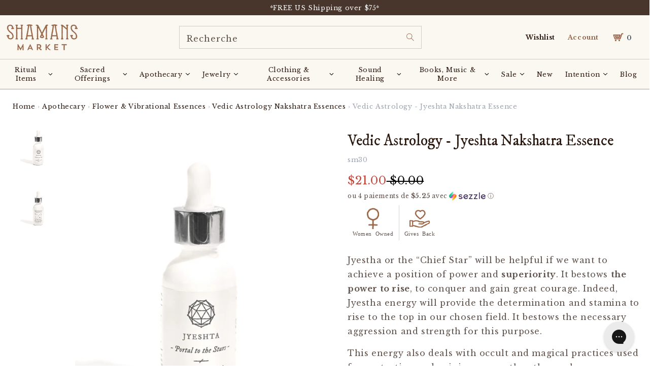

--- FILE ---
content_type: text/javascript
request_url: https://cdn.shopify.com/extensions/019b7f0c-2aa4-7c32-9804-5bda05c555ff/bookique-108/assets/translations-helper.js
body_size: 248
content:
/* translations-helper.js */
async function loadTranslations(api, shopid, usersprache, type = "Event") {
  const lang = String(usersprache || 'en').toLowerCase().replace('_','-').split('-')[0];

  const [frontendTrans, fallbackTrans] = await Promise.all([
    api.frontendtranslationText.findMany({
      first: 250,
      filter: {
        shopId: { equals: String(shopid) },     // <— Wichtig: shopId, nicht shop{id}
        language: { in: [lang, 'en'] }
      },
      select: { slug: true, text: true, language: true }
    }),
    api.fronttranslation.findMany({
      first: 250,
      filter: {
        type: { equals: type },                 // "Booking" | "Appointment" | "Event"
        language: { in: [lang, 'en'] }
      },
      select: { slug: true, maintext: true, language: true }
    })
  ]);

  const shopTranslations = {};
  for (const item of (frontendTrans || [])) {
    shopTranslations[`${item.slug}__${item.language}`] = (item.text || '').trim();
  }

  const systemTranslations = {};
  for (const item of (fallbackTrans || [])) {
    systemTranslations[`${item.slug}__${item.language}`] = (item.maintext || '').trim();
  }

  const allSlugs = new Set([
    ...Object.keys(shopTranslations).map(k => k.split('__')[0]),
    ...Object.keys(systemTranslations).map(k => k.split('__')[0]),
  ]);

  const translations = {};
  for (const slug of allSlugs) {
    const lk = `${slug}__${lang}`;
    const ek = `${slug}__en`;
    translations[slug] =
      shopTranslations[lk] ??
      systemTranslations[lk] ??
      shopTranslations[ek] ??
      systemTranslations[ek] ??
      slug;
  }

  const t = (key) => translations[key] ?? key;

  // global wie bisher
  window.translations = translations;
  window.t = t;

  // tr-Fallback, falls irgendwo genutzt
  if (!window.tr) {
    window.tr = function (key, fallback = '') {
      try {
        const v = (typeof window.t === 'function') ? window.t(key) : '';
        return (v && v !== key) ? v : (fallback || key);
      } catch {
        return fallback || key;
      }
    };
  }

  return { translations, t };
}

/* Kleiner Helfer-Namespace für bequeme Nutzung in anderen Dateien */
window.I18n = window.I18n || {
  bootstrap(){
    // sichere Defaults
    window.t  = window.t  || ((k)=>k);
    window.tr = window.tr || function(k, f){ const v=(typeof window.t==='function'?window.t(k):''); return (v && v!==k)?v:(f||k); };
  },
  async tryLoadTranslations(api, shopId, locale, domain){
    const lang = String(locale || 'en').split('-')[0];
    return loadTranslations(api, shopId, lang, domain || 'Event');
  }
};


--- FILE ---
content_type: text/javascript; charset=utf-8
request_url: https://www.shamansmarket.com/products/jyestha-nakshatra-essence.js
body_size: 1302
content:
{"id":4348408070206,"title":"Vedic Astrology - Jyeshta Nakshatra Essence","handle":"jyestha-nakshatra-essence","description":"\u003cp\u003eJyestha or the “Chief Star” will be helpful if we want to achieve a position of power and \u003cstrong\u003esuperiority\u003c\/strong\u003e. It bestows \u003cstrong\u003ethe power to rise\u003c\/strong\u003e, to conquer and gain great courage. Indeed, Jyestha energy will provide the determination and stamina to rise to the top in our chosen field. It bestows the necessary aggression and strength for this purpose.\u003c\/p\u003e\n\u003cp\u003eThis energy also deals with occult and magical practices used for protection and gaining power, thus those who are engaged in providing \u003cstrong\u003espiritual and magical protection\u003c\/strong\u003e tools or services will be greatly benefitted by tuning into Jyestha’s influence. It will protect us from jealousy, competition, and rivalry. The responsibility to protect and defend others falls under this domain too.\u003c\/p\u003e\n\u003cp\u003eThis energy is intelligent, sharp, active and forward-looking. At the same time, this is a Sattvic nakshatra (liberating, calm and peaceful). It aims to generate wealth to provide the necessities in life.\u003c\/p\u003e\n\u003cp\u003eWe are advised to use the power of Jyestha only for noble and worthy causes!\u003c\/p\u003e\n\u003cdiv style=\"text-align: left;\"\u003e\u003cimg src=\"https:\/\/cdn.shopify.com\/s\/files\/1\/2086\/1263\/files\/Scorpio-Brown_100x100.png?v=1574200073\" alt=\"Scorpio\" style=\"float: left;\"\u003e\u003c\/div\u003e\n\u003cp\u003eThe 3 Stars of Jyestha can be seen in the \u003cstrong\u003eScorpio\u003c\/strong\u003e constellation as the bright star Antares and Sigma- and Tau-Scorpionis.\u003c\/p\u003e\n\u003cp style=\"text-align: center;\"\u003e\u003cstrong\u003e\u003ca href=\"https:\/\/www.shamansmarket.com\/pages\/findyournakshatra\" target=\"_blank\"\u003eFIND YOUR BIRTH STAR\/NAKSHATRA\u003c\/a\u003e \u003c\/strong\u003e\u003c\/p\u003e\n\u003cp\u003e \u003c\/p\u003e\n\u003cdiv style=\"text-align: center;\"\u003e\u003c\/div\u003e\n\u003cdiv style=\"text-align: center;\"\u003e\u003c\/div\u003e\n\u003cdiv style=\"text-align: center;\"\u003e\u003c\/div\u003e\n\u003cdiv style=\"text-align: center;\"\u003e\u003c\/div\u003e\n\u003cdiv style=\"text-align: center;\"\u003e\u003c\/div\u003e\n\u003cdiv style=\"text-align: center;\"\u003e\n\u003cstrong\u003eContains: \u003c\/strong\u003eSustainably sourced, carbon neutral Hawaiian Volcanic Water, Ocean Vodka (Made from organic sugar cane blended with deep ocean mineral water. gluten free, non gmo) \u0026amp; \u003cstrong\u003eEmerald\u003c\/strong\u003e em essence. Activated in the \u003cstrong\u003eSri Varadarajaperumal Temple and Pashupradeeshwarar temple, Pasupathikovi\u003c\/strong\u003e in India and in Kadavul Temple in Kauai, Hawaii\u003c\/div\u003e\n\u003cdiv style=\"padding-left: 30px; text-align: center;\"\u003e\u003c\/div\u003e\n\u003ch5 style=\"padding-left: 30px; text-align: center;\"\u003e\u003c\/h5\u003e\n\u003cdiv style=\"text-align: center;\"\u003e\u003cstrong\u003eA portion of sales will be donated to help restore the \u003ca href=\"https:\/\/temple.dinamalar.com\/en\/New_en.php?id=1388\" target=\"_blank\"\u003eShri Mahalakshmiswarar Temple for Anuradha\u003c\/a\u003e located near Tirunindriyur in Nagapattinam.\u003c\/strong\u003e\u003c\/div\u003e\n\u003cdiv style=\"text-align: center;\"\u003e\u003cstrong\u003e\u003c\/strong\u003e\u003c\/div\u003e\n\u003cdiv style=\"text-align: left;\"\u003e-\u003c\/div\u003e\n\u003cdiv style=\"text-align: left;\"\u003e\u003cspan\u003eThese statements have not been evaluated by the Food and Drug Administration. This product is not intended to diagnose, treat cure or prevent any disease.\u003c\/span\u003e\u003c\/div\u003e","published_at":"2021-02-18T13:22:55-05:00","created_at":"2019-11-13T13:10:09-05:00","vendor":"Shamans Market","type":"Vedic Astrology Nakshatra Essences","tags":["Apothecary","Housemade","nakshatra","OK_for_sale","OOS"],"price":2100,"price_min":2100,"price_max":2100,"available":true,"price_varies":false,"compare_at_price":0,"compare_at_price_min":0,"compare_at_price_max":0,"compare_at_price_varies":false,"variants":[{"id":31199732203582,"title":"Default Title","option1":"Default Title","option2":null,"option3":null,"sku":"sm30","requires_shipping":true,"taxable":true,"featured_image":null,"available":true,"name":"Vedic Astrology - Jyeshta Nakshatra Essence","public_title":null,"options":["Default Title"],"price":2100,"weight":227,"compare_at_price":0,"inventory_management":"shopify","barcode":"759170461509","quantity_rule":{"min":1,"max":null,"increment":1},"quantity_price_breaks":[],"requires_selling_plan":false,"selling_plan_allocations":[]}],"images":["\/\/cdn.shopify.com\/s\/files\/1\/2086\/1263\/files\/sm30.jpg?v=1724423224","\/\/cdn.shopify.com\/s\/files\/1\/2086\/1263\/files\/sm30_back.jpg?v=1724423225"],"featured_image":"\/\/cdn.shopify.com\/s\/files\/1\/2086\/1263\/files\/sm30.jpg?v=1724423224","options":[{"name":"Title","position":1,"values":["Default Title"]}],"url":"\/products\/jyestha-nakshatra-essence","media":[{"alt":"Vedic Astrology - Jyeshta Nakshatra Essence | sm30","id":29923624419500,"position":1,"preview_image":{"aspect_ratio":0.75,"height":3413,"width":2560,"src":"https:\/\/cdn.shopify.com\/s\/files\/1\/2086\/1263\/files\/sm30.jpg?v=1724423224"},"aspect_ratio":0.75,"height":3413,"media_type":"image","src":"https:\/\/cdn.shopify.com\/s\/files\/1\/2086\/1263\/files\/sm30.jpg?v=1724423224","width":2560},{"alt":"Vedic Astrology - Jyeshta Nakshatra Essence 1 | sm30","id":29923624452268,"position":2,"preview_image":{"aspect_ratio":0.75,"height":3413,"width":2560,"src":"https:\/\/cdn.shopify.com\/s\/files\/1\/2086\/1263\/files\/sm30_back.jpg?v=1724423225"},"aspect_ratio":0.75,"height":3413,"media_type":"image","src":"https:\/\/cdn.shopify.com\/s\/files\/1\/2086\/1263\/files\/sm30_back.jpg?v=1724423225","width":2560}],"requires_selling_plan":false,"selling_plan_groups":[]}

--- FILE ---
content_type: text/javascript; charset=utf-8
request_url: https://www.shamansmarket.com/fr-ca/products/jyestha-nakshatra-essence.js
body_size: 1599
content:
{"id":4348408070206,"title":"Vedic Astrology - Jyeshta Nakshatra Essence","handle":"jyestha-nakshatra-essence","description":"\u003cp\u003eJyestha or the “Chief Star” will be helpful if we want to achieve a position of power and \u003cstrong\u003esuperiority\u003c\/strong\u003e. It bestows \u003cstrong\u003ethe power to rise\u003c\/strong\u003e, to conquer and gain great courage. Indeed, Jyestha energy will provide the determination and stamina to rise to the top in our chosen field. It bestows the necessary aggression and strength for this purpose.\u003c\/p\u003e\n\u003cp\u003eThis energy also deals with occult and magical practices used for protection and gaining power, thus those who are engaged in providing \u003cstrong\u003espiritual and magical protection\u003c\/strong\u003e tools or services will be greatly benefitted by tuning into Jyestha’s influence. It will protect us from jealousy, competition, and rivalry. The responsibility to protect and defend others falls under this domain too.\u003c\/p\u003e\n\u003cp\u003eThis energy is intelligent, sharp, active and forward-looking. At the same time, this is a Sattvic nakshatra (liberating, calm and peaceful). It aims to generate wealth to provide the necessities in life.\u003c\/p\u003e\n\u003cp\u003eWe are advised to use the power of Jyestha only for noble and worthy causes!\u003c\/p\u003e\n\u003cdiv style=\"text-align: left;\"\u003e\u003cimg src=\"https:\/\/cdn.shopify.com\/s\/files\/1\/2086\/1263\/files\/Scorpio-Brown_100x100.png?v=1574200073\" alt=\"Scorpio\" style=\"float: left;\"\u003e\u003c\/div\u003e\n\u003cp\u003eThe 3 Stars of Jyestha can be seen in the \u003cstrong\u003eScorpio\u003c\/strong\u003e constellation as the bright star Antares and Sigma- and Tau-Scorpionis.\u003c\/p\u003e\n\u003cp style=\"text-align: center;\"\u003e\u003cstrong\u003e\u003ca href=\"https:\/\/www.shamansmarket.com\/pages\/findyournakshatra\" target=\"_blank\"\u003eFIND YOUR BIRTH STAR\/NAKSHATRA\u003c\/a\u003e \u003c\/strong\u003e\u003c\/p\u003e\n\u003cp\u003e \u003c\/p\u003e\n\u003cdiv style=\"text-align: center;\"\u003e\u003c\/div\u003e\n\u003cdiv style=\"text-align: center;\"\u003e\u003c\/div\u003e\n\u003cdiv style=\"text-align: center;\"\u003e\u003c\/div\u003e\n\u003cdiv style=\"text-align: center;\"\u003e\u003c\/div\u003e\n\u003cdiv style=\"text-align: center;\"\u003e\u003c\/div\u003e\n\u003cdiv style=\"text-align: center;\"\u003e\n\u003cstrong\u003eContains: \u003c\/strong\u003eSustainably sourced, carbon neutral Hawaiian Volcanic Water, Ocean Vodka (Made from organic sugar cane blended with deep ocean mineral water. gluten free, non gmo) \u0026amp; \u003cstrong\u003eEmerald\u003c\/strong\u003e em essence. Activated in the \u003cstrong\u003eSri Varadarajaperumal Temple and Pashupradeeshwarar temple, Pasupathikovi\u003c\/strong\u003e in India and in Kadavul Temple in Kauai, Hawaii\u003c\/div\u003e\n\u003cdiv style=\"padding-left: 30px; text-align: center;\"\u003e\u003c\/div\u003e\n\u003ch5 style=\"padding-left: 30px; text-align: center;\"\u003e\u003c\/h5\u003e\n\u003cdiv style=\"text-align: center;\"\u003e\u003cstrong\u003eA portion of sales will be donated to help restore the \u003ca href=\"https:\/\/temple.dinamalar.com\/en\/New_en.php?id=1388\" target=\"_blank\"\u003eShri Mahalakshmiswarar Temple for Anuradha\u003c\/a\u003e located near Tirunindriyur in Nagapattinam.\u003c\/strong\u003e\u003c\/div\u003e\n\u003cdiv style=\"text-align: center;\"\u003e\u003cstrong\u003e\u003c\/strong\u003e\u003c\/div\u003e\n\u003cdiv style=\"text-align: left;\"\u003e-\u003c\/div\u003e\n\u003cdiv style=\"text-align: left;\"\u003e\u003cspan\u003eThese statements have not been evaluated by the Food and Drug Administration. This product is not intended to diagnose, treat cure or prevent any disease.\u003c\/span\u003e\u003c\/div\u003e","published_at":"2021-02-18T13:22:55-05:00","created_at":"2019-11-13T13:10:09-05:00","vendor":"Shamans Market","type":"Vedic Astrology Nakshatra Essences","tags":["Apothecary","Housemade","nakshatra","OK_for_sale","OOS"],"price":2100,"price_min":2100,"price_max":2100,"available":true,"price_varies":false,"compare_at_price":0,"compare_at_price_min":0,"compare_at_price_max":0,"compare_at_price_varies":false,"variants":[{"id":31199732203582,"title":"Default Title","option1":"Default Title","option2":null,"option3":null,"sku":"sm30","requires_shipping":true,"taxable":true,"featured_image":null,"available":true,"name":"Vedic Astrology - Jyeshta Nakshatra Essence","public_title":null,"options":["Default Title"],"price":2100,"weight":227,"compare_at_price":0,"inventory_management":"shopify","barcode":"759170461509","quantity_rule":{"min":1,"max":null,"increment":1},"quantity_price_breaks":[],"requires_selling_plan":false,"selling_plan_allocations":[]}],"images":["\/\/cdn.shopify.com\/s\/files\/1\/2086\/1263\/files\/sm30.jpg?v=1724423224","\/\/cdn.shopify.com\/s\/files\/1\/2086\/1263\/files\/sm30_back.jpg?v=1724423225"],"featured_image":"\/\/cdn.shopify.com\/s\/files\/1\/2086\/1263\/files\/sm30.jpg?v=1724423224","options":[{"name":"Title","position":1,"values":["Default Title"]}],"url":"\/fr-ca\/products\/jyestha-nakshatra-essence","media":[{"alt":"Vedic Astrology - Jyeshta Nakshatra Essence | sm30","id":29923624419500,"position":1,"preview_image":{"aspect_ratio":0.75,"height":3413,"width":2560,"src":"https:\/\/cdn.shopify.com\/s\/files\/1\/2086\/1263\/files\/sm30.jpg?v=1724423224"},"aspect_ratio":0.75,"height":3413,"media_type":"image","src":"https:\/\/cdn.shopify.com\/s\/files\/1\/2086\/1263\/files\/sm30.jpg?v=1724423224","width":2560},{"alt":"Vedic Astrology - Jyeshta Nakshatra Essence 1 | sm30","id":29923624452268,"position":2,"preview_image":{"aspect_ratio":0.75,"height":3413,"width":2560,"src":"https:\/\/cdn.shopify.com\/s\/files\/1\/2086\/1263\/files\/sm30_back.jpg?v=1724423225"},"aspect_ratio":0.75,"height":3413,"media_type":"image","src":"https:\/\/cdn.shopify.com\/s\/files\/1\/2086\/1263\/files\/sm30_back.jpg?v=1724423225","width":2560}],"requires_selling_plan":false,"selling_plan_groups":[]}

--- FILE ---
content_type: text/json
request_url: https://conf.config-security.com/model
body_size: 304
content:
{"title":"recommendation AI model (keras)","structure":"release_id=0x66:56:4a:4f:56:48:26:79:6e:42:71:7f:7c:39:62:3d:2d:44:76:6e:65:5d:63:61:4a:39:71:65:65;keras;3jiffnzgz40bjg31hcn0f3prrqpkkkn7yxylxn3fl3jlkty16l0tro97bex8xqgtvs9st8in","weights":"../weights/66564a4f.h5","biases":"../biases/66564a4f.h5"}

--- FILE ---
content_type: text/javascript; charset=utf-8
request_url: https://www.shamansmarket.com/fr-ca/cart/update.js
body_size: 281
content:
{"token":"hWN7rU5rj7u1Sirlu13pyrzt?key=f66fe377b98bc47d7e46f1eb312ecd54","note":null,"attributes":{},"original_total_price":0,"total_price":0,"total_discount":0,"total_weight":0.0,"item_count":0,"items":[],"requires_shipping":false,"currency":"USD","items_subtotal_price":0,"cart_level_discount_applications":[],"discount_codes":[],"items_changelog":{"added":[]}}

--- FILE ---
content_type: text/javascript
request_url: https://www.shamansmarket.com/cdn/shop/t/219/assets/global.min.js?v=17515082253921661021751196783
body_size: 3072
content:
function getFocusableElements(e){return Array.from(e.querySelectorAll("summary, a[href], button:enabled, [tabindex]:not([tabindex^='-']), [draggable], area, input:not([type=hidden]):enabled, select:enabled, textarea:enabled, object, iframe"))}const trapFocusHandlers={};function trapFocus(e,t=e){var n=getFocusableElements(e),o=n[0],i=n[n.length-1];removeTrapFocus(),trapFocusHandlers.focusin=t=>{t.target!==e&&t.target!==i&&t.target!==o||document.addEventListener("keydown",trapFocusHandlers.keydown)},trapFocusHandlers.focusout=function(){document.removeEventListener("keydown",trapFocusHandlers.keydown)},trapFocusHandlers.keydown=function(t){"TAB"===t.code.toUpperCase()&&(// If not TAB key
// On the last focusable element and tab forward, focus the first element.
t.target!==i||t.shiftKey||(t.preventDefault(),o.focus()),
//  On the first focusable element and tab backward, focus the last element.
t.target!==e&&t.target!==o||!t.shiftKey||(t.preventDefault(),i.focus()))},document.addEventListener("focusout",trapFocusHandlers.focusout),document.addEventListener("focusin",trapFocusHandlers.focusin),t.focus()}function pauseAllMedia(){document.querySelectorAll(".js-youtube").forEach((e=>{e.contentWindow.postMessage('{"event":"command","func":"pauseVideo","args":""}',"*")})),document.querySelectorAll(".js-vimeo").forEach((e=>{e.contentWindow.postMessage('{"method":"pause"}',"*")})),document.querySelectorAll("video").forEach((e=>e.pause())),document.querySelectorAll("product-model").forEach((e=>e.modelViewerUI?.pause()))}function removeTrapFocus(e=null){document.removeEventListener("focusin",trapFocusHandlers.focusin),document.removeEventListener("focusout",trapFocusHandlers.focusout),document.removeEventListener("keydown",trapFocusHandlers.keydown),e&&e.focus()}class QuantityInput extends HTMLElement{constructor(){super(),this.input=this.querySelector("input"),this.changeEvent=new Event("change",{bubbles:!0}),this.querySelectorAll("button").forEach((e=>e.addEventListener("click",this.onButtonClick.bind(this))))}onButtonClick(e){e.preventDefault();const t=this.input.value;"plus"===e.target.name?this.input.stepUp():this.input.stepDown(),t!==this.input.value&&this.input.dispatchEvent(this.changeEvent)}}function debounce(e,t){let n;return(...o)=>{clearTimeout(n),n=setTimeout((()=>e.apply(this,o)),t)}}customElements.define("quantity-input",QuantityInput);const serializeForm=e=>{const t={},n=new FormData(e);for(const e of n.keys())t[e]=n.get(e);return JSON.stringify(t)};function fetchConfig(e="json"){return{method:"POST",headers:{"Content-Type":"application/json",Accept:`application/${e}`}}}
/*
 * Shopify Common JS
 *
 */void 0===window.Shopify&&(window.Shopify={}),Shopify.bind=function(e,t){return function(){return e.apply(t,arguments)}},Shopify.setSelectorByValue=function(e,t){for(var n=0,o=e.options.length;n<o;n++){var i=e.options[n];if(t==i.value||t==i.innerHTML)return e.selectedIndex=n,n}},Shopify.addListener=function(e,t,n){e.addEventListener?e.addEventListener(t,n,!1):e.attachEvent("on"+t,n)},Shopify.postLink=function(e,t){var n=(t=t||{}).method||"post",o=t.parameters||{},i=document.createElement("form");for(var s in i.setAttribute("method",n),i.setAttribute("action",e),o){var r=document.createElement("input");r.setAttribute("type","hidden"),r.setAttribute("name",s),r.setAttribute("value",o[s]),i.appendChild(r)}document.body.appendChild(i),i.submit(),document.body.removeChild(i)},Shopify.CountryProvinceSelector=function(e,t,n){this.countryEl=document.getElementById(e),this.provinceEl=document.getElementById(t),this.provinceContainer=document.getElementById(n.hideElement||t),Shopify.addListener(this.countryEl,"change",Shopify.bind(this.countryHandler,this)),this.initCountry(),this.initProvince()},Shopify.CountryProvinceSelector.prototype={initCountry:function(){var e=this.countryEl.getAttribute("data-default");Shopify.setSelectorByValue(this.countryEl,e),this.countryHandler()},initProvince:function(){var e=this.provinceEl.getAttribute("data-default");e&&this.provinceEl.options.length>0&&Shopify.setSelectorByValue(this.provinceEl,e)},countryHandler:function(e){var t=(i=this.countryEl.options[this.countryEl.selectedIndex]).getAttribute("data-provinces"),n=JSON.parse(t);if(this.clearOptions(this.provinceEl),n&&0==n.length)this.provinceContainer.style.display="none";else{for(var o=0;o<n.length;o++){var i;(i=document.createElement("option")).value=n[o][0],i.innerHTML=n[o][1],this.provinceEl.appendChild(i)}this.provinceContainer.style.display=""}},clearOptions:function(e){for(;e.firstChild;)e.removeChild(e.firstChild)},setOptions:function(e,t){var n=0;for(t.length;n<t.length;n++){var o=document.createElement("option");o.value=t[n],o.innerHTML=t[n],e.appendChild(o)}}};class MenuDrawer extends HTMLElement{constructor(){super(),this.mainDetailsToggle=this.querySelector("details");const e=this.querySelectorAll("summary");this.addAccessibilityAttributes(e),"iPhone"===navigator.platform&&document.documentElement.style.setProperty("--viewport-height",`${window.innerHeight}px`),this.addEventListener("keyup",this.onKeyUp.bind(this)),this.addEventListener("focusout",this.onFocusOut.bind(this)),this.bindEvents()}bindEvents(){this.querySelectorAll("summary").forEach((e=>e.addEventListener("click",this.onSummaryClick.bind(this)))),this.querySelectorAll("button").forEach((e=>e.addEventListener("click",this.onCloseButtonClick.bind(this))))}addAccessibilityAttributes(e){e.forEach((e=>{e.setAttribute("role","button"),e.setAttribute("aria-expanded",!1),e.setAttribute("aria-controls",e.nextElementSibling.id)}))}onKeyUp(e){if("ESCAPE"!==e.code.toUpperCase())return;const t=e.target.closest("details[open]");t&&(t===this.mainDetailsToggle?this.closeMenuDrawer(this.mainDetailsToggle.querySelector("summary")):this.closeSubmenu(t))}onSummaryClick(e){const t=e.currentTarget,n=t.parentNode,o=n.hasAttribute("open");n===this.mainDetailsToggle?(o&&e.preventDefault(),o?this.closeMenuDrawer(t):this.openMenuDrawer(t)):(trapFocus(t.nextElementSibling,n.querySelector("button")),setTimeout((()=>{n.classList.add("menu-opening")})))}openMenuDrawer(e){setTimeout((()=>{this.mainDetailsToggle.classList.add("menu-opening"),document.querySelector(".collection-wrapper")&&document.querySelector(".collection-wrapper").classList.add("z-10")})),e.setAttribute("aria-expanded",!0),trapFocus(this.mainDetailsToggle,e),document.body.classList.add("overflow-hidden-mobile")}closeMenuDrawer(e,t=!1){void 0!==e&&(this.mainDetailsToggle.classList.remove("menu-opening"),document.querySelector("#shopify-section-header").style.zIndex=3,this.mainDetailsToggle.querySelectorAll("details").forEach((e=>{e.removeAttribute("open"),e.classList.remove("menu-opening"),document.querySelector(".collection-wrapper")&&document.querySelector(".collection-wrapper").classList.remove("z-10")})),this.mainDetailsToggle.querySelector("summary").setAttribute("aria-expanded",!1),document.body.classList.remove("overflow-hidden-mobile"),removeTrapFocus(t),this.closeAnimation(this.mainDetailsToggle))}onFocusOut(e){setTimeout((()=>{this.mainDetailsToggle.hasAttribute("open")&&!this.mainDetailsToggle.contains(document.activeElement)&&this.closeMenuDrawer()}))}onCloseButtonClick(e){const t=e.currentTarget.closest("details");this.closeSubmenu(t)}closeSubmenu(e){e.classList.remove("menu-opening"),removeTrapFocus(),this.closeAnimation(e)}closeAnimation(e){let t;const handleAnimation=n=>{void 0===t&&(t=n);n-t<400?window.requestAnimationFrame(handleAnimation):(e.removeAttribute("open"),e.closest("details[open]")&&trapFocus(e.closest("details[open]"),e.querySelector("summary")))};window.requestAnimationFrame(handleAnimation)}}customElements.define("menu-drawer",MenuDrawer);class HeaderDrawer extends MenuDrawer{constructor(){super()}openMenuDrawer(e){this.header=this.header||document.getElementById("shopify-section-header"),this.borderOffset=this.borderOffset||this.closest(".header-wrapper").classList.contains("header-wrapper--border-bottom")?1:0,document.documentElement.style.setProperty("--header-bottom-position",`${parseInt(this.header.getBoundingClientRect().bottom-this.borderOffset)}px`),setTimeout((()=>{this.mainDetailsToggle.classList.add("menu-opening"),document.querySelector("#shopify-section-header").style.zIndex=4})),e.setAttribute("aria-expanded",!0),trapFocus(this.mainDetailsToggle,e),document.body.classList.add("overflow-hidden-mobile")}}customElements.define("header-drawer",HeaderDrawer);class ModalDialog extends HTMLElement{constructor(){super(),this.querySelector('[id^="ModalClose-"]').addEventListener("click",this.hide.bind(this)),this.addEventListener("click",(e=>{"MODAL-DIALOG"===e.target.nodeName&&this.hide()})),this.addEventListener("keyup",(()=>{"ESCAPE"===event.code.toUpperCase()&&this.hide()}))}show(e){this.openedBy=e,document.body.classList.add("overflow-hidden"),this.setAttribute("open",""),this.querySelector(".template-popup")?.loadContent(),trapFocus(this,this.querySelector('[role="dialog"]'))}hide(){document.body.classList.remove("overflow-hidden"),this.removeAttribute("open"),removeTrapFocus(this.openedBy),window.pauseAllMedia()}}customElements.define("modal-dialog",ModalDialog);class ModalOpener extends HTMLElement{constructor(){super();const e=this.querySelector("button");e?.addEventListener("click",(()=>{document.querySelector(this.getAttribute("data-modal"))?.show(e)}))}}customElements.define("modal-opener",ModalOpener);class DeferredMedia extends HTMLElement{constructor(){super(),this.querySelector('[id^="Deferred-Poster-"]')?.addEventListener("click",this.loadContent.bind(this))}loadContent(){if(!this.getAttribute("loaded")){const e=document.createElement("div");e.appendChild(this.querySelector("template").content.firstElementChild.cloneNode(!0)),this.setAttribute("loaded",!0),window.pauseAllMedia(),this.appendChild(e.querySelector("video, model-viewer, iframe")).focus()}}}customElements.define("deferred-media",DeferredMedia);


 
$('#tabs-nav li:first-child').addClass('active');
$('.tabs-review-content').hide();
$('.tabs-review-content:first').show();

// Click function
$('#tabs-nav li').click(function(){
  $('#tabs-nav li').removeClass('active');
  $(this).addClass('active');
  $('.tabs-review-content').hide();
  
  var activeTab = $(this).find('a').attr('href');
  $(activeTab).fadeIn();
  return false;
});   
// Shamans Market - Auto-detect and mark out-of-stock variants
document.addEventListener('DOMContentLoaded', function() {
  
  // Function to check and mark unavailable variants
  function markUnavailableVariants() {
    // Get all variant labels
    const variantLabels = document.querySelectorAll('.variant__label-bg');
    
    // Get product data (this should be available in most Shopify themes)
    if (typeof window.product !== 'undefined' && window.product.variants) {
      variantLabels.forEach(label => {
        const labelText = label.textContent.trim();
        
        // Find matching variant in product data
        const matchingVariant = window.product.variants.find(variant => {
          return variant.option1 === labelText || 
                 variant.option2 === labelText || 
                 variant.option3 === labelText ||
                 variant.title.includes(labelText);
        });
        
        // If variant found and not available, mark as unavailable
        if (matchingVariant && !matchingVariant.available) {
          label.classList.add('unavailable');
        } else if (matchingVariant && matchingVariant.available) {
          label.classList.remove('unavailable');
        }
      });
    }
  }
  
  // Alternative method: Check by trying variant combinations
  function markUnavailableVariantsAlternative() {
    const variantLabels = document.querySelectorAll('.variant__label-bg');
    
    variantLabels.forEach(label => {
      // Simulate click to check if variant becomes unavailable
      const originalClasses = label.className;
      
      // Check if clicking this option results in "sold out" or similar
      label.addEventListener('click', function() {
        setTimeout(() => {
          // Check if add to cart button is disabled or shows "sold out"
          const addToCartBtn = document.querySelector('[data-testid="add-to-cart"], .product-form__cart-submit, .btn-atc, .add-to-cart-btn');
          
          if (addToCartBtn) {
            const btnText = addToCartBtn.textContent.toLowerCase();
            const isDisabled = addToCartBtn.disabled || addToCartBtn.classList.contains('disabled');
            
            if (isDisabled || btnText.includes('sold out') || btnText.includes('unavailable')) {
              // This variant combination is not available
              const selectedLabels = document.querySelectorAll('.variant__label-bg.selected, .variant__label-bg.active, .variant__label-bg[aria-checked="true"]');
              selectedLabels.forEach(selectedLabel => {
                selectedLabel.classList.add('unavailable');
              });
            }
          }
        }, 100);
      });
    });
  }
  
  // Method 3: Check for data attributes or inventory
  function markUnavailableVariantsByData() {
    const variantLabels = document.querySelectorAll('.variant__label-bg');
    
    variantLabels.forEach(label => {
      // Check for data attributes that might indicate availability
      if (label.dataset.available === 'false' || 
          label.dataset.inventory === '0' ||
          label.dataset.soldOut === 'true' ||
          label.classList.contains('sold-out') ||
          label.classList.contains('disabled')) {
        label.classList.add('unavailable');
      }
      
      // Check associated radio input if it exists
      const forId = label.getAttribute('for');
      if (forId) {
        const radioInput = document.getElementById(forId);
        if (radioInput && radioInput.disabled) {
          label.classList.add('unavailable');
        }
      }
    });
  }
  
  // Run all methods
  markUnavailableVariants();
  markUnavailableVariantsByData();
  
  // Re-run when variant selection changes
  document.addEventListener('variant:change', markUnavailableVariants);
  document.addEventListener('variant:update', markUnavailableVariants);
  
  // Watch for DOM changes (in case variants are loaded dynamically)
  const observer = new MutationObserver(function(mutations) {
    mutations.forEach(function(mutation) {
      if (mutation.type === 'childList' || mutation.type === 'attributes') {
        markUnavailableVariants();
        markUnavailableVariantsByData();
      }
    });
  });
  
  // Observe the product form for changes
  const productForm = document.querySelector('.product-form, [data-product-form], .product-variants');
  if (productForm) {
    observer.observe(productForm, {
      childList: true,
      subtree: true,
      attributes: true,
      attributeFilter: ['class', 'data-available', 'disabled']
    });
  }
  
  // Debug: Log variant information (remove this in production)
  console.log('Variant labels found:', document.querySelectorAll('.variant__label-bg').length);
  if (typeof window.product !== 'undefined') {
    console.log('Product variants:', window.product.variants);
  }
  
});   

--- FILE ---
content_type: text/javascript; charset=utf-8
request_url: https://www.shamansmarket.com/fr-ca/cart/update.js
body_size: 178
content:
{"token":"hWN7rU5rj7u1Sirlu13pyrzt?key=f66fe377b98bc47d7e46f1eb312ecd54","note":"","attributes":{"r_cart_token":"hWN7rU5rj7u1Sirlu13pyrzt?key=f66fe377b98bc47d7e46f1eb312ecd54"},"original_total_price":0,"total_price":0,"total_discount":0,"total_weight":0.0,"item_count":0,"items":[],"requires_shipping":false,"currency":"USD","items_subtotal_price":0,"cart_level_discount_applications":[],"discount_codes":[],"items_changelog":{"added":[]}}

--- FILE ---
content_type: text/javascript; charset=utf-8
request_url: https://www.shamansmarket.com/fr-ca/cart/update.js
body_size: 358
content:
{"token":"hWN7rU5rj7u1Sirlu13pyrzt?key=f66fe377b98bc47d7e46f1eb312ecd54","note":"","attributes":{"r_cart_token":"hWN7rU5rj7u1Sirlu13pyrzt?key=f66fe377b98bc47d7e46f1eb312ecd54","_source":"Rebuy","_attribution":"Smart Cart"},"original_total_price":0,"total_price":0,"total_discount":0,"total_weight":0.0,"item_count":0,"items":[],"requires_shipping":false,"currency":"USD","items_subtotal_price":0,"cart_level_discount_applications":[],"discount_codes":[],"items_changelog":{"added":[]}}